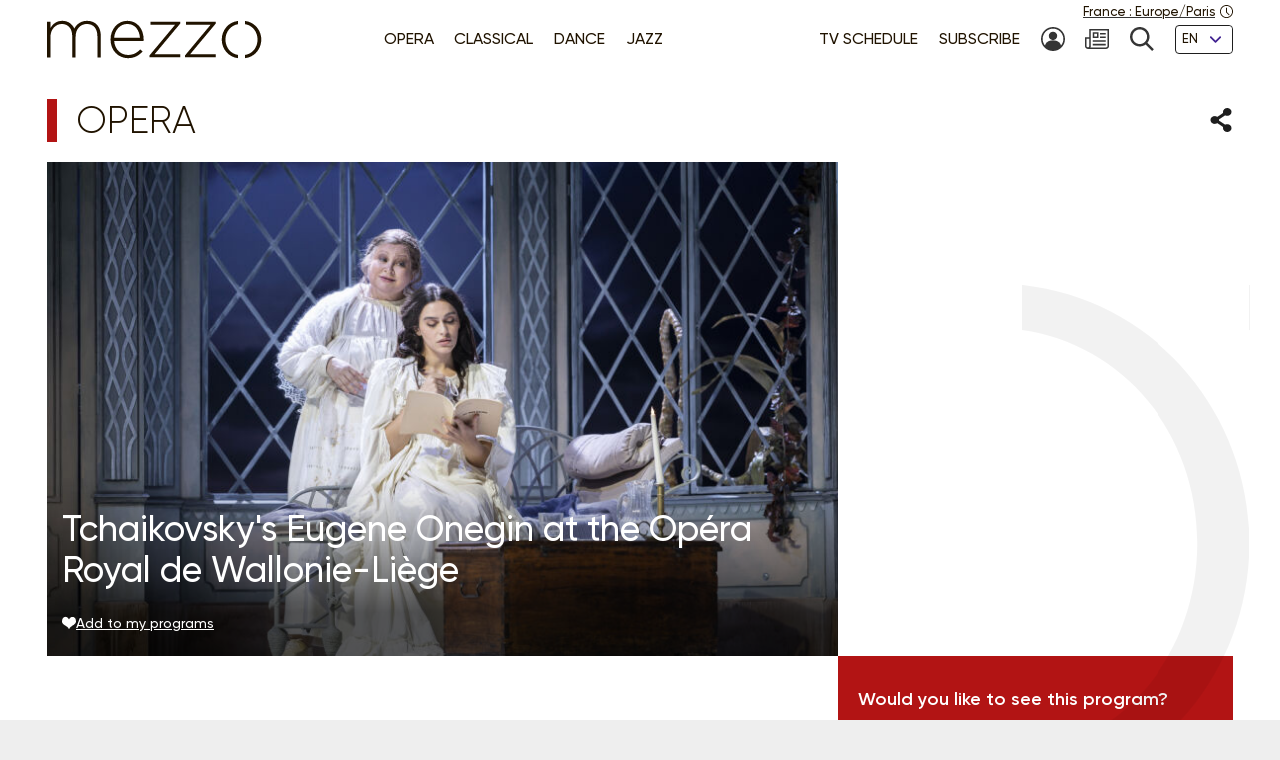

--- FILE ---
content_type: text/html; charset=UTF-8
request_url: https://www.mezzo.tv/en/Opera/Tchaikovsky%27s-Eugene-Onegin-at-the-Op%C3%A9ra-Royal-de-Wallonie-Li%C3%A8ge-8405
body_size: 9366
content:
<!doctype html>
<html lang="en">
<head>
	<script type="text/javascript">window.gdprAppliesGlobally=true;(function(){function a(e){if(!window.frames[e]){if(document.body&&document.body.firstChild){var t=document.body;var n=document.createElement("iframe");n.style.display="none";n.name=e;n.title=e;t.insertBefore(n,t.firstChild)}
else{setTimeout(function(){a(e)},5)}}}function e(n,r,o,c,s){function e(e,t,n,a){if(typeof n!=="function"){return}if(!window[r]){window[r]=[]}var i=false;if(s){i=s(e,t,n)}if(!i){window[r].push({command:e,parameter:t,callback:n,version:a})}}e.stub=true;function t(a){if(!window[n]||window[n].stub!==true){return}if(!a.data){return}
var i=typeof a.data==="string";var e;try{e=i?JSON.parse(a.data):a.data}catch(t){return}if(e[o]){var r=e[o];window[n](r.command,r.parameter,function(e,t){var n={};n[c]={returnValue:e,success:t,callId:r.callId};a.source.postMessage(i?JSON.stringify(n):n,"*")},r.version)}}
if(typeof window[n]!=="function"){window[n]=e;if(window.addEventListener){window.addEventListener("message",t,false)}else{window.attachEvent("onmessage",t)}}}e("__tcfapi","__tcfapiBuffer","__tcfapiCall","__tcfapiReturn");a("__tcfapiLocator");(function(e){
  var t=document.createElement("script");t.id="spcloader";t.type="text/javascript";t.async=true;t.src="https://sdk.privacy-center.org/"+e+"/loader.js?target="+document.location.hostname;t.charset="utf-8";var n=document.getElementsByTagName("script")[0];n.parentNode.insertBefore(t,n)})("9fa974f0-7bf8-4499-8a08-f6bc7d8e903d")})();</script>
	<!-- Google Tag Manager -->
	<script>
(function(w,d,s,l,i){w[l]=w[l]||[];w[l].push({'gtm.start':
new Date().getTime(),event:'gtm.js'});var f=d.getElementsByTagName(s)[0],
j=d.createElement(s),dl=l!='dataLayer'?'&l='+l:'';j.async=true;j.src=
'https://www.googletagmanager.com/gtm.js?id='+i+dl;f.parentNode.insertBefore(j,f);
})(window,document,'script','dataLayer','GTM-T9P7HF');
	</script>
	<!-- End Google Tag Manager -->

<meta charset="utf-8">
<meta name="viewport" content="width=device-width, initial-scale=1.0">

<title>Tchaikovsky&#039;s Eugene Onegin at the Opéra Royal de Wallonie-Liège | mezzo.tv</title>
<meta name="description" content="" />
<link rel="canonical" href="https://www.mezzo.tv/en/Opera/Tchaikovsky-s-Eugene-Onegin-at-the-Op%C3%A9ra-Royal-de-Wallonie-Li%C3%A8ge-8405">

<link rel="stylesheet" href="/668e44da/static/vendor/splide-4.1.3/css/splide-core.min.css">
<link rel="stylesheet" href="/668e44da/static/vendor/plyr-3.7.3/plyr.css">
<link rel="stylesheet" href="/668e44da/static/css/base.min.css">

<meta name="viewport" content="width=device-width, initial-scale=1.0">
<script type="text/javascript">var init = function(){var htmlTag = document.getElementsByTagName('html')[0]; /* Is JS enabled? */ htmlTag.className = (htmlTag.className + ' ' || '') + 'hasJS'; /* Is it a touch device? */ if ('ontouchstart' in document.documentElement) htmlTag.className = (htmlTag.className + ' ' || '') + 'isTouch'; else htmlTag.className = (htmlTag.className + ' ' || '') + 'noTouch'; }();</script>

<link rel="apple-touch-icon" sizes="60x60" href="/668e44da/static/img/favicon/apple-touch-icon-60x60.png">
<link rel="apple-touch-icon" sizes="72x72" href="/668e44da/static/img/favicon/apple-touch-icon-72x72.png">
<link rel="apple-touch-icon" sizes="76x76" href="/668e44da/static/img/favicon/apple-touch-icon-76x76.png">
<link rel="apple-touch-icon" sizes="114x114" href="/668e44da/static/img/favicon/apple-touch-icon-114x114.png">
<link rel="apple-touch-icon" sizes="120x120" href="/668e44da/static/img/favicon/apple-touch-icon-120x120.png">
<link rel="apple-touch-icon" sizes="144x144" href="/668e44da/static/img/favicon/apple-touch-icon-144x144.png">
<link rel="apple-touch-icon" sizes="152x152" href="/668e44da/static/img/favicon/apple-touch-icon-152x152.png">
<link rel="apple-touch-icon" sizes="180x180" href="/668e44da/static/img/favicon/apple-touch-icon-180x180.png">
<link rel="icon" type="image/png" sizes="32x32" href="/668e44da/static/img/favicon/favicon-32x32.png">
<link rel="icon" type="image/png" sizes="192x192" href="/668e44da/static/img/favicon/android-chrome-192x192.png">
<link rel="icon" type="image/png" sizes="16x16" href="/668e44da/static/img/favicon/favicon-16x16.png">
<link rel="manifest" href="/668e44da/static/img/favicon/site.webmanifest">
<link rel="shortcut icon" href="/668e44da/static/img/favicon/favicon.ico">
<meta name="msapplication-TileColor" content="#ffffff">
<meta name="msapplication-TileImage" content="/668e44da/static/img/favicon/mstile-144x144.png">
<meta name="msapplication-config" content="/668e44da/static/img/favicon/browserconfig.xml">    <meta property="og:type" content="website" />
    <meta property="og:locale" content="" />
    <meta property="og:url" content="https://www.mezzo.tv/en/Opera/Tchaikovsky-s-Eugene-Onegin-at-the-Op%C3%A9ra-Royal-de-Wallonie-Li%C3%A8ge-8405" />
    <meta property="og:title" content="Tchaikovsky&#039;s Eugene Onegin at the Opéra Royal de Wallonie-Liège | mezzo.tv" />
    <meta property="og:description" content="" />
    <meta property="og:image" content="https://www.mezzo.tv/ressources/programs/102/c51202e-8405-1258750_1.jpg" />

<meta name="twitter:card" content="summary_large_image" />
<meta name="twitter:title" content="Tchaikovsky&#039;s Eugene Onegin at the Opéra Royal de Wallonie-Liège | mezzo.tv" />
<meta name="twitter:description" content="" />
<meta name="twitter:image" content="https://www.mezzo.tv/ressources/programs/102/c51202e-8405-1258750_1.jpg">

<link rel="alternate" hreflang="fr" href="/fr/Opéra/Eug%C3%A8ne-On%C3%A9guine-de-Tchaikovsky-%C3%A0-l-Op%C3%A9ra-Royal-de-Wallonie-Li%C3%A8ge-8405" />
<link rel="alternate" hreflang="en" href="/en/Opera/Tchaikovsky-s-Eugene-Onegin-at-the-Op%C3%A9ra-Royal-de-Wallonie-Li%C3%A8ge-8405" />
<link rel="alternate" hreflang="ru" href="/ru/Опера/Eug%C3%A8ne-On%C3%A9guine-Tchaikovsky-ORW-2021-8405" />
<link rel="alternate" hreflang="es" href="/es/Ópera/Eugene-Onegin-de-Chaikovski-en-la-%C3%93pera-Real-de-Valonia-Lieja-8405" />
</head>
<body id="main-body">
<!-- Google Tag Manager (noscript) -->
<noscript><iframe src="https://www.googletagmanager.com/ns.html?id=GTM-T9P7HF" height="0" width="0" style="display:none;visibility:hidden"></iframe></noscript>
<!-- End Google Tag Manager (noscript) -->
<script type="text/javascript">
(function() {
    function initTz($popin) {
        function getTz() {
            var intlName = null;
            try {
                intlName = Intl.DateTimeFormat().resolvedOptions().timeZone;
            } catch (e) {}

            return intlName;
        }

        if (!$popin) return;

        var $timezoneTxt = $popin.querySelector('[data-role="timezone"]'),
            $timezoneInput = $popin.querySelector('input[name="timezone"]'),
            tz = getTz();

        if ($timezoneTxt) {
            $timezoneTxt.innerHTML = tz;
        }
        if ($timezoneInput) {
            $timezoneInput.value = tz;
        }
    }


    function trapFocus(element) {
        var focusableEls = element.querySelectorAll('a[href]:not([disabled]), button:not([disabled]), textarea:not([disabled]), input[type="text"]:not([disabled]), input[type="radio"]:not([disabled]), input[type="checkbox"]:not([disabled]), select:not([disabled])');
        var firstFocusableEl = focusableEls[0];
        var lastFocusableEl = focusableEls[focusableEls.length - 1];
        var KEYCODE_TAB = 9;

        element.addEventListener('keydown', function(e) {
            var isTabPressed = (e.key === 'Tab' || e.keyCode === KEYCODE_TAB);

            if (!isTabPressed) {
                return;
            }

            if ( e.shiftKey ) /* shift + tab */ {
                if (document.activeElement === firstFocusableEl) {
                    lastFocusableEl.focus();
                        e.preventDefault();
                    }
                } else /* tab */ {
                if (document.activeElement === lastFocusableEl) {
                    firstFocusableEl.focus();
                        e.preventDefault();
                    }
                }
        });

        window.addEventListener('keydown', function(e) {
            if (e.key === 'Escape'){
                element.style.display = 'none';
            }
        });
        element.focus()
    }


    function loadPopup(site, set) {
        var xhr = new XMLHttpRequest();
        xhr.open("POST", '/api/'+site+'/consent/tz', true);
        xhr.setRequestHeader("Content-Type", "application/x-www-form-urlencoded");
        xhr.onreadystatechange = function() {
            if (this.readyState === XMLHttpRequest.DONE && this.status === 200) {
                var el = document.getElementById('consent-timezones');
                el.innerHTML = xhr.responseText;
                trapFocus(el)
                initTz(document.getElementById('popin-regional'));
            }
        }
        xhr.send("consent="+((set) ? "yes" : "no"));
    }


    window.didomiOnReady = window.didomiOnReady || [];
    window.didomiOnReady.push(function (Didomi) {
        var site = 'en',
            mezzo = 'c:mezzo-Nq2NPzN9',
            purpose = 'personnali-TFiXc64t',
            consent = Didomi.getUserConsentStatus(purpose, mezzo)
        ;

        window.didomiEventListeners = window.didomiEventListeners || [];
        window.didomiEventListeners.push({
            event: 'consent.changed',
            listener: function (context) {
                var set = Didomi.getUserConsentStatus(purpose, mezzo)

                if (set !== consent) {
                    loadPopup(site, set);
                }
            }
        });

    });
})();
</script>
<div id='consent-timezones' tabindex='-1'></div>


	<header role="banner" id="main-header" class="main-header sticky-watch">

    <div class="wrapper">

        <nav role="navigation" aria-label="Shortcuts">
            <ul class="main-header__shortcuts smaller-font">
                <li><a href="#main-content">Go to content</a></li>
                <li><a href="#main-nav">Go to menu</a></li>
            </ul>
        </nav>

        <div class="main-header__core">

            <h1 class="main-header__logo">
                <a href="/en"><svg role="img" aria-label="Mezzo"
                 xmlns="http://www.w3.org/2000/svg" width="560" height="90" viewBox="0.5 205.5 560 90"><title>Mezzo</title><path d="M408.289 250.646c0 21.633 15.633 40.578 37.862 42.973v-7.523c-17.184-2.402-29.229-17.633-29.229-35.449s12.403-33.064 29.229-35.449v-7.532c-22.101 2.413-37.862 21.349-37.862 42.973v.007zm-83.257-34.21h57.312l-59.578 70.541v4.505h71.395v-7.083h-59.577l59.577-70.541v-4.505h-69.128v7.083zm-82.899 0h57.313l-59.578 70.541v4.505h71.395v-7.083h-59.578l59.578-70.541v-4.505h-69.129v7.083zm-54.137-9.055c-22.404 0-39.275 19.055-39.275 42.954v.321c0 25.67 18.826 42.954 40.578 42.954 15.816 0 25.697-6.386 34.11-15.349.073-.083.073-.211-.018-.285l-5.22-4.578a.2.2 0 00-.275.01c-6.798 7.202-15.532 12.779-28.275 12.779-16.229 0-31-11.944-32.458-32.458h68.661c.165-1.294.165-1.78.165-2.908v-.321c0-24.385-14.771-43.11-37.982-43.11l-.011-.009zm-30.845 39.238c1.458-18.248 14.119-31.972 30.514-31.972 18.991 0 28.569 15.339 29.707 31.972h-60.221zm-63.046-39.238c-15.633 0-24.587 8.587-29.954 17.816-4.56-9.56-13.514-17.816-28-17.816s-22.303 8.101-27.679 16.679v-14.165a.572.572 0 00-.569-.569H1.069a.572.572 0 00-.569.569v81.459c0 .312.257.568.569.568h6.835a.572.572 0 00.569-.568v-47.046c0-16.679 11.725-29.633 26.532-29.633 14.808 0 24.257 10.523 24.257 27.688v48.991c0 .312.257.568.569.568h6.835a.572.572 0 00.569-.568v-47.532c0-18.459 12.211-29.147 26.211-29.147 15.303 0 24.578 10.367 24.578 28.184v48.504c0 .312.257.569.569.569h6.835a.573.573 0 00.569-.569v-49.477c.007-20.744-12.194-34.505-31.892-34.505z"/><path d="M462.638 207.674v7.523c16.825 2.385 29.229 17.22 29.229 35.449s-12.046 33.047-29.229 35.449v7.523c22.229-2.395 37.862-21.34 37.862-42.973s-15.752-40.567-37.862-42.971z"/></svg></a>
            </h1>

            <nav role="navigation" id="main-nav" class="main-nav" aria-label="Menu">

                <button class="main-nav__burger toggle" data-trap="true" data-freeze="true" data-echap="true" data-burger="true" aria-expanded="false">
                    <span aria-hidden="true"><span></span><span></span><span></span><span></span></span>
                    <strong class="smallest-font toggle--off">Open</strong>
                    <strong class="smallest-font toggle--on">Close</strong>
                </button>

                <div class="main-nav__burger-target" aria-hidden="true">
                    <div class="toggle-overlay main-nav__overlay" aria-hidden="true"></div>

                    <div class="main-nav__menus" tabindex="-1">
                        <ul class="main-nav__menu small-font">
<li><a class="opera" href="/en/opera"><span>Opera</span></a></li>
<li><a class="classique" href="/en/classical-concerts"><span>Classical </span></a></li>
<li><a class="danse" href="/en/dance"><span>Dance</span></a></li>
<li><a class="jazz" href="/en/jazz"><span>Jazz</span></a></li>
</ul>                        <ul class="main-nav__menu small-font">
<li><a href="/en/tv-schedule"><span>TV Schedule</span></a></li>
<li><a href="/en/subscribe"><span>Subscribe</span></a></li>
<li>
<a href="/en/subscriber-area" title="My account"><svg class="svg-icon" aria-hidden="true" aria-label="" focusable="false"><use xlink:href="/668e44da/static/img/svg-sprite/svg-sprite.svg#svg-icon--icon--account" /></svg><span class="sr-only">My account</span>
</a>
</li>
<li>
<a href="/en/newsletters-subscription" title=""><svg class="svg-icon" aria-hidden="true" aria-label="" focusable="false"><use xlink:href="/668e44da/static/img/svg-sprite/svg-sprite.svg#svg-icon--icon--newsletter" /></svg><span class="sr-only"></span>
</a>
</li>
<li>
<a href="/en/search" title="Search"><svg class="svg-icon" aria-hidden="true" aria-label="" focusable="false"><use xlink:href="/668e44da/static/img/svg-sprite/svg-sprite.svg#svg-icon--icon--search" /></svg><span class="sr-only">Search</span>
</a>
</li>
<li>
<form action="/en/Opera/Tchaikovsky-s-Eugene-Onegin-at-the-Op%C3%A9ra-Royal-de-Wallonie-Li%C3%A8ge-8405" method='post'>
<fieldset class="smallest-font">
<label for="header__lang-select" class="sr-only">Languages</label>
<div class="select-container">
<select id="header__lang-select" name='site'>
<option value="en" title="" selected>EN</option>
<option value="fr" title="">FR</option>
<option value="es" title="">ES</option>
</select>
</div>
</fieldset>
<input type='hidden' name='entity' value='8405' />
<input type='hidden' name='type' value='program' />
<input type='hidden' name='action' value='language' />
</form>
</li>
</ul>
                        <a href="/en/regional-settings" class="main-header__time smallest-font" rel="nofollow">
                            <span><span data-role="regional-country">France</span>&nbsp;: <span data-role="regional-timezone">Europe/Paris</span></span>
                            <svg class="svg-icon" aria-hidden="true" aria-label="" focusable="false"><use xlink:href="/668e44da/static/img/svg-sprite/svg-sprite.svg#svg-icon--icon--time" /></svg>                        </a>
                    </div>
                </div>

            </nav>

        </div>

    </div>

</header>
	<main role="main" id="main-content">
	<div class="wrapper">
	<section>
    <div class="heading-share">
        <h2 class="title--1 opera">Opera</h2>
        <button class="link--picto toggle" aria-expanded="false" aria-controls="share-intro">
    <span class="sr-only">Share</span>
    <svg class="svg-icon toggle--off" aria-hidden="true" aria-label="" focusable="false"><use xlink:href="/668e44da/static/img/svg-sprite/svg-sprite.svg#svg-icon--icon--share" /></svg>    <svg class="svg-icon toggle--on" aria-hidden="true" aria-label="" focusable="false"><use xlink:href="/668e44da/static/img/svg-sprite/svg-sprite.svg#svg-icon--icon--close" /></svg></button>

<div class="heading-share__reveal" aria-hidden="true" id="share-intro">
    <ul class="list-social">
                <li>
            <a href="https://www.facebook.com/sharer.php?u=https%3A%2F%2Fwww.mezzo.tv%2Fen%2FOpera%2FTchaikovsky-s-Eugene-Onegin-at-the-Op%25C3%25A9ra-Royal-de-Wallonie-Li%25C3%25A8ge-8405" data-role='share' class="list-social__facebook">
                <svg class="svg-icon" aria-hidden="true" aria-label="" focusable="false"><use xlink:href="/668e44da/static/img/svg-sprite/svg-sprite.svg#svg-icon--social--facebook" /></svg>                <span class="sr-only">Share on Facebook</span>
            </a>
        </li>
                <li>
            <a href="https://x.com/intent/tweet?text=&amp;url=https%3A%2F%2Fwww.mezzo.tv%2Fen%2FOpera%2FTchaikovsky-s-Eugene-Onegin-at-the-Op%25C3%25A9ra-Royal-de-Wallonie-Li%25C3%25A8ge-8405" data-role='share' class="list-social__twitter">
                <svg class="svg-icon" aria-hidden="true" aria-label="" focusable="false"><use xlink:href="/668e44da/static/img/svg-sprite/svg-sprite.svg#svg-icon--social--twitter" /></svg>                <span class="sr-only">Share on Twitter</span>
            </a>
        </li>
            </ul>
</div>    </div>

    <div class="programme-mosaic opera">

        <div class="programme-mosaic__cover">
            <img srcset="/ressources/programs/cache/66/400x250-c51202e-8405-1258750_1.jpeg 400w, /ressources/programs/cache/66/600x375-c51202e-8405-1258750_1.jpeg 600w, /ressources/programs/cache/66/800x500-c51202e-8405-1258750_1.jpeg 800w, /ressources/programs/cache/66/1200x750-c51202e-8405-1258750_1.jpeg 1200w, /ressources/programs/cache/66/1600x1000-c51202e-8405-1258750_1.jpeg 1600w" sizes="(min-width: 1230px) 790px, (min-width: 730px) calc(66.6667vw - 1rem), 100vw" src="/ressources/programs/cache/66/800x500-c51202e-8405-1258750_1.jpeg" alt="" />

            <h2 class="title--2">Tchaikovsky&#039;s Eugene Onegin at the Opéra Royal de Wallonie-Liège</h2>

            
            <button class="link--add link--picto smaller-font" data-action='favorite' data-program='8405'
                aria-pressed="false"
            >
                <svg class="svg-icon" aria-hidden="true" aria-label="" focusable="false"><use xlink:href="/668e44da/static/img/svg-sprite/svg-sprite.svg#svg-icon--icon--heart" /></svg>                <span>Add to my programs</span>
            </button>
        </div>


        <div class="programme-mosaic__title">
            
        </div>

        <div class="programme-mosaic__content editorial">

            <p class="chapo"></p>

            <h3 class="title--4">Casting</h3><ul class="list-authors"><li><strong> Orchestre et Chœurs de l&#039;Opéra Royal de Wallonie-Liège</strong></li><li><strong>Speranza Scappucci</strong>
																	(Conductor)
																			</li><li><strong>Eric Vigié</strong>
																	(Stage Direction)
																			</li><li><strong>Vasily Ladyuk</strong>
																	(Baritone)
								: Eugene Onegin											</li><li><strong>Alexey Dolgov</strong>
																	(Tenor)
								: Lensky											</li><li><strong>Ildar Abdrazakov</strong>
																	(Bass)
								: Prince Gremin											</li><li><strong>Maria Barakova</strong>
																	(Mezzo-soprano)
								: Olga											</li><li><strong>Margarita Nekrasova</strong>
																	(Mezzo-soprano)
								: Filippyevna											</li><li><strong>Zoryana Kushpler</strong>
																	(Mezzo-soprano)
								: Larina											</li><li><strong>Daniel Golossov</strong>
																	(Bass)
								: Company Commander | Zaretsky											</li><li><strong>Thomas Morris</strong>
																	(Tenor)
								: Monsieur Triquet											</li><li><strong>Ruzan Mantashyan</strong>
																	(Soprano)
								: Tatyana											</li></ul>
                            <h3 class="title--4">Program</h3>
                <p>Eugene Onegin<br />
‘Lyric scenes’ in three acts by Piotr Illich Tchaikovsky (1840 – 1893)<br />
Libretto by Piotr Illich Tchaikovsky and Konstantin Stepanovich Shilovsky after Pushkin<br />
First performance Moscow, Maliy Theatre, 29 March 1879<br />
<br />
Subtitles available for this program with your remote control</p>
            
            <hr>

            <p>			Recording:&nbsp;October 22 2021 - Opéra Royal de Wallonie-Liège
			<br>

							
	Director:&nbsp;Stéphane Verite
    <br>

	Duration: 02:39
</p>        </div>

        <div class="programme-mosaic__push">
                        <div>
                <p>Would you like to see this program?</p>
                <p class="txt-c">
                    <a class="button button--bright" href="/en/subscribe">
                        <svg class="svg-icon" aria-hidden="true" aria-label="" focusable="false"><use xlink:href="/668e44da/static/img/svg-sprite/svg-sprite.svg#svg-icon--arrow-3--right" /></svg>                        Subscribe now !
                    </a>
                </p>
            </div>



            <div class="programme-mosaic__ad">
	<p class="smallest-font">Advertising</p>
	<a href="https://www.sommets-musicaux.com/?lang=en" class="list-mosaic__img" target='ads' data-ext='{"site": "en", "id": 18107, "campaign": 18152}'>
		<img class="no-small" srcset="/ressources/_shows/cache/23/400x500-1409e8c3-18110-SommetsMusicauxdeGstaad_1.png, /ressources/_shows/cache/23/600x750-1409e8c3-18110-SommetsMusicauxdeGstaad_1.png 1.5x, /ressources/_shows/cache/23/800x1000-1409e8c3-18110-SommetsMusicauxdeGstaad_1.png 2x, /ressources/_shows/cache/23/1200x1500-1409e8c3-18110-SommetsMusicauxdeGstaad_1.png 3x" src="/ressources/_shows/cache/23/400x500-1409e8c3-18110-SommetsMusicauxdeGstaad_1.png" alt="" />
		<img class="small-only" srcset="/ressources/_shows/cache/23/700x437-1409e8b3-18111-SommetsMusicauxdeGstaad_2.png, /ressources/_shows/cache/23/1050x656-1409e8b3-18111-SommetsMusicauxdeGstaad_2.png 1.5x, /ressources/_shows/cache/23/1400x875-1409e8b3-18111-SommetsMusicauxdeGstaad_2.png 2x, /ressources/_shows/cache/23/2100x1312-1409e8b3-18111-SommetsMusicauxdeGstaad_2.png 3x" src="/ressources/_shows/cache/23/700x437-1409e8b3-18111-SommetsMusicauxdeGstaad_2.png" alt="" />
		<span class="sr-only"></span>
	</a>
</div>

        </div>

    </div>
</section>

<section>
        <h2 class="title--1 opera">You may also like</h2>

<ul class="list-mosaic">
            	<li class="list-mosaic__item list-mosaic__item--standard" tabindex="-1">
	<div class="list-mosaic__inner">
		<div class="list-mosaic__img">
			<img loading="lazy" srcset="/ressources/programs/cache/117/400x250-13ff2f14-17819-1311951_1.jpeg 400w, /ressources/programs/cache/117/600x375-13ff2f14-17819-1311951_1.jpeg 600w, /ressources/programs/cache/117/800x500-13ff2f14-17819-1311951_1.jpeg 800w, /ressources/programs/cache/117/1200x750-13ff2f14-17819-1311951_1.jpeg 1200w" sizes="(min-width: 1230px) 400px, (min-width: 730px) calc(33.3333vw - 2rem), 100vw" src="/ressources/programs/cache/117/800x500-13ff2f14-17819-1311951_1.jpeg" alt="" />
			<ul class="list-type smaller-font">
								<li class="opera"><b>Opera</b></li>
							</ul>
		</div>

				<h3 class="title--3 opera">
			<a href="/en/Opera/Johann-Strauss-II-Die-Fledermaus-Op%C3%A9ra-Royal-de-Wallonie-Li%C3%A8ge-17819">Johann Strauss II: Die Fledermaus - Opéra Royal de Wallonie-Liège</a>
		</h3>
	</div>
	</li>
            	<li class="list-mosaic__item list-mosaic__item--standard" tabindex="-1">
	<div class="list-mosaic__inner">
		<div class="list-mosaic__img">
			<img loading="lazy" srcset="/ressources/programs/cache/71/400x250-e23d32a-10202-1269302_1.jpeg 400w, /ressources/programs/cache/71/600x375-e23d32a-10202-1269302_1.jpeg 600w, /ressources/programs/cache/26/800x500-e23d32a-10202-1269302_1.jpeg 800w, /ressources/programs/cache/38/1200x750-e23d32a-10202-1269302_1.jpeg 1200w" sizes="(min-width: 1230px) 400px, (min-width: 730px) calc(33.3333vw - 2rem), 100vw" src="/ressources/programs/cache/26/800x500-e23d32a-10202-1269302_1.jpeg" alt="" />
			<ul class="list-type smaller-font">
								<li class="opera"><b>Opera</b></li>
							</ul>
		</div>

				<h3 class="title--3 opera">
			<a href="/en/Opera/Delibes-Lakm%C3%A9-Jodie-Devos-10202">Delibes : Lakmé - Jodie Devos</a>
		</h3>
	</div>
	</li>
            	<li class="list-mosaic__item list-mosaic__item--standard" tabindex="-1">
	<div class="list-mosaic__inner">
		<div class="list-mosaic__img">
			<img loading="lazy" srcset="/ressources/programs/cache/100/400x250-11c2f62d-14833-1280495_1.jpeg 400w, /ressources/programs/cache/100/600x375-11c2f62d-14833-1280495_1.jpeg 600w, /ressources/programs/cache/100/800x500-11c2f62d-14833-1280495_1.jpeg 800w, /ressources/programs/cache/100/1200x750-11c2f62d-14833-1280495_1.jpeg 1200w" sizes="(min-width: 1230px) 400px, (min-width: 730px) calc(33.3333vw - 2rem), 100vw" src="/ressources/programs/cache/100/800x500-11c2f62d-14833-1280495_1.jpeg" alt="" />
			<ul class="list-type smaller-font">
								<li class="opera"><b>Opera</b></li>
							</ul>
		</div>

				<h3 class="title--3 opera">
			<a href="/en/Opera/Bellini-I-Capuleti-e-i-Montecchi-Op%C3%A9ra-Royal-de-Wallonie-Li%C3%A8ge-14833">Bellini: I Capuleti e i Montecchi - Opéra Royal de Wallonie Liège</a>
		</h3>
	</div>
	</li>
    </ul>
</section>

<script type="text/javascript">
    window.Mezzo = window.Mezzo || {};
    window.Mezzo.urls = window.Mezzo.urls || {};
    window.Mezzo.urls.login = "/en/log-in";
</script>	</div>
	</main>

	<a href="#main-body" id="back-to-top" class="link-to-top">
    <svg class="svg-icon" aria-hidden="true" aria-label="" focusable="false"><use xlink:href="/668e44da/static/img/svg-sprite/svg-sprite.svg#svg-icon--arrow-1--top" /></svg>    <b class="sr-only">To the top</b>
</a>

<div id="back-to-top-pixel-to-watch"></div>	<footer role="contentinfo">
<div class="footer__tools small-font">
<div class="wrapper">
<div class="footer__title footer__subscription">
<a href="/en/subscribe" class="link--picto">
<svg class="svg-icon" aria-hidden="true"><use xlink:href="/001/static/img/svg-sprite/svg-sprite.svg#svg-icon--arrow-4--right" /></svg>
<span>Subscribe to Mezzo</span>
</a>
</div>
<div class="footer__social">
<h2 class="footer__title">Follow us!</h2>
<ul class="list-social">
<li>
<a href="https://www.facebook.com/mezzotv/" class="list-social__facebook" target='_blank'>
<svg class="svg-icon" aria-hidden="true"><use xlink:href="/001/static/img/svg-sprite/svg-sprite.svg#svg-icon--social--facebook" /></svg>
<span class="sr-only">On Facebook</span>
</a>
</li>
<li>
<a href="https://twitter.com/mezzo_tv?lang=en" class="list-social__twitter" target='_blank'>
<svg class="svg-icon" aria-hidden="true"><use xlink:href="/001/static/img/svg-sprite/svg-sprite.svg#svg-icon--social--twitter" /></svg>
<span class="sr-only">on Twitter</span>
</a>
</li>
<li>
<a href="https://www.instagram.com/mezzo.tv/" class="list-social__instagram" target='_blank'>
<svg class="svg-icon" aria-hidden="true"><use xlink:href="/001/static/img/svg-sprite/svg-sprite.svg#svg-icon--social--instagram" /></svg>
<span class="sr-only">on Instagram</span>
</a>
</li>
<li>
<a href="https://www.youtube.com/channel/UCjLSaHl_xeo2BB6Ghss-zbA" class="list-social__youtube" target='_blank'>
<svg class="svg-icon" aria-hidden="true"><use xlink:href="/001/static/img/svg-sprite/svg-sprite.svg#svg-icon--social--youtube" /></svg>
<span class="sr-only">on Youtube</span>
</a>
</li>
</ul>
</div>
<form class="footer__newsletter" method='post' action='/en/newsletters-subscription'>
<fieldset>
<label for="footer-email" class="footer__title">Newsletter</label>
<span class="smallest-font">
<input type="email" id="footer-email" name='email' placeholder="Your email" autocomplete="email">
<button type="submit">SUBSCRIBE</button>
</span>
</fieldset>
</form>
</div>
</div>
<div class="footer__sitemap small-font">
<div class="wrapper">
<div>
<h2 class="footer__title">Genres</h2>
<ul>
<li>
<a href="/en/opera" class="link--picto">
<svg class="svg-icon" aria-hidden="true"><use xlink:href="/001/static/img/svg-sprite/svg-sprite.svg#svg-icon--arrow-4--right" /></svg>
<span>Opera</span>
</a>
</li>
<li>
<a href="/en/classical-concerts" class="link--picto">
<svg class="svg-icon" aria-hidden="true"><use xlink:href="/001/static/img/svg-sprite/svg-sprite.svg#svg-icon--arrow-4--right" /></svg>
<span>Classical </span>
</a>
</li>
<li>
<a href="/en/dance" class="link--picto">
<svg class="svg-icon" aria-hidden="true"><use xlink:href="/001/static/img/svg-sprite/svg-sprite.svg#svg-icon--arrow-4--right" /></svg>
<span>Dance</span>
</a>
</li>
<li>
<a href="/en/jazz" class="link--picto">
<svg class="svg-icon" aria-hidden="true"><use xlink:href="/001/static/img/svg-sprite/svg-sprite.svg#svg-icon--arrow-4--right" /></svg>
<span>Jazz</span>
</a>
</li>
</ul>
<h2 class="sr-only"></h2>
<a class="footer__title link--picto" href="/en/tv-schedule">
<svg class="svg-icon" aria-hidden="true"><use xlink:href="/001/static/img/svg-sprite/svg-sprite.svg#svg-icon--arrow-4--right" /></svg>
<span>TV Schedule</span>
</a>
</div>
<div>
<h2 class="footer__title">Mezzo Selection</h2>
<ul>
<li>
<a href="/en/top-mezzo" class="link--picto">
<svg class="svg-icon" aria-hidden="true"><use xlink:href="/001/static/img/svg-sprite/svg-sprite.svg#svg-icon--arrow-4--right" /></svg>
<span>Top mezzo</span>
</a>
</li>
<li>
<a href="/en/critics-choice" class="link--picto">
<svg class="svg-icon" aria-hidden="true"><use xlink:href="/001/static/img/svg-sprite/svg-sprite.svg#svg-icon--arrow-4--right" /></svg>
<span>Critic's choice</span>
</a>
</li>
<li>
<a href="/en/agenda" class="link--picto">
<svg class="svg-icon" aria-hidden="true"><use xlink:href="/001/static/img/svg-sprite/svg-sprite.svg#svg-icon--arrow-4--right" /></svg>
<span>Cultural Agenda</span>
</a>
</li>
</ul>
</div>
<div>
<h2 class="footer__title">About Mezzo</h2>
<ul>
<li>
<a href="/en/channels" class="link--picto">
<svg class="svg-icon" aria-hidden="true"><use xlink:href="/001/static/img/svg-sprite/svg-sprite.svg#svg-icon--arrow-4--right" /></svg>
<span>Mezzo’s channels</span>
</a>
</li>
<li>
<a href="/en/partners" class="link--picto">
<svg class="svg-icon" aria-hidden="true"><use xlink:href="/001/static/img/svg-sprite/svg-sprite.svg#svg-icon--arrow-4--right" /></svg>
<span>Partners</span>
</a>
</li>
<li>
<a href="/en/cz" class="link--picto">
<svg class="svg-icon" aria-hidden="true"><use xlink:href="/001/static/img/svg-sprite/svg-sprite.svg#svg-icon--arrow-4--right" /></svg>
<span>Mezzo v České Republice                                    </span>
</a>
</li>
<li>
<a href="/en/Mezzo-Korea" class="link--picto">
<svg class="svg-icon" aria-hidden="true"><use xlink:href="/001/static/img/svg-sprite/svg-sprite.svg#svg-icon--arrow-4--right" /></svg>
<span>Mezzo in Korea - 메조라이브HD</span>
</a>
</li>
<li>
<a href="/en/mezzo25" class="link--picto">
<svg class="svg-icon" aria-hidden="true"><use xlink:href="/001/static/img/svg-sprite/svg-sprite.svg#svg-icon--arrow-4--right" /></svg>
<span>Mezzo - 25 years</span>
</a>
</li>
</ul>
</div>
<div>
<svg aria-hidden="true" focusable="false"
xmlns="http://www.w3.org/2000/svg" width="37.862" height="85.945" viewBox="0 0 37.862 85.945"><path d="M-.069-.027V7.5c16.886 2.387 29.335 17.231 29.335 35.473 0 18.241-12.089 33.068-29.335 35.471v7.528c22.31-2.396 38-21.354 38-43S22.122 2.378-.069-.027z"/></svg>
</div>
</div>
</div>
<div class="footer__legals smaller-font">
<div class="wrapper">
<p>© mezzo 2024</p>
<ul>
<li><a href='/en/terms'>Terms & Conditions</a></li>
<li><a href='/en/personal-data-cookies'>Privacy</a></li>
<li><a href='javascript:Didomi.preferences.show()'>Consent management</a></li>
<li><a href='/en/accessibilite'>Accessibilité</a></li>
<li><a href='/en/contact'>Contact</a></li>
<li><a href='/en/credits'>Credits</a></li>
</ul>
</div>
</div>
</footer><script type="text/javascript" src="/668e44da/static/js/mezzo.min.js"></script>
</body>
</html>
